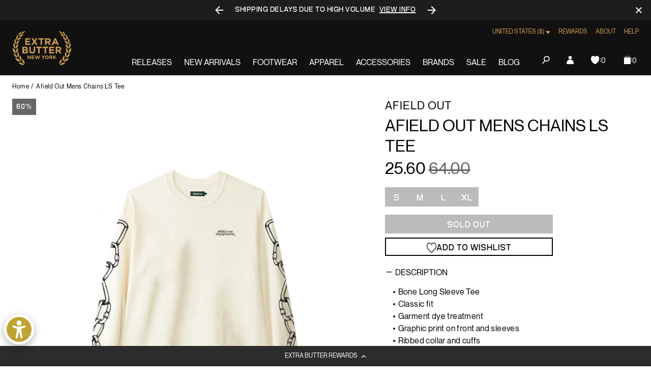

--- FILE ---
content_type: text/javascript; charset=utf-8
request_url: https://extrabutterny.com/products/afield-out-mens-chains-ls-tee.js
body_size: 38
content:
{"id":7227800715447,"title":"Afield Out Mens Chains LS Tee","handle":"afield-out-mens-chains-ls-tee","description":"\u003cul\u003e\n\u003cli\u003eBone Long Sleeve Tee\u003cbr\u003e\n\u003c\/li\u003e\n\u003cli\u003eClassic fit\u003c\/li\u003e\n\u003cli\u003eGarment dye treatment\u003c\/li\u003e\n\u003cli\u003eGraphic print on front and sleeves\u003c\/li\u003e\n\u003cli\u003eRibbed collar and cuffs\u003c\/li\u003e\n\u003cli\u003e100% Cotton\u003c\/li\u003e\n\u003cli\u003eSKU: AOFA22-CT\u003c\/li\u003e\n\u003c\/ul\u003e","published_at":"2023-07-19T10:12:00-04:00","created_at":"2022-10-24T15:53:35-04:00","vendor":"Afield Out","type":"Tees","tags":["260_JUNE23","add back","bw-owned","clearance","Color_White","Department_Apparel","Fall_2022","Gender_Mens","julyappupdate724","Low Stock Apparel","OOS","seg-d","SizeGuide_universal-apparel-size-chart","Tees"],"price":2560,"price_min":2560,"price_max":2560,"available":false,"price_varies":false,"compare_at_price":6400,"compare_at_price_min":6400,"compare_at_price_max":6400,"compare_at_price_varies":false,"variants":[{"id":41531184906423,"title":"S","option1":"S","option2":null,"option3":null,"sku":"AOFA22-CT-S","requires_shipping":true,"taxable":true,"featured_image":null,"available":false,"name":"Afield Out Mens Chains LS Tee - S","public_title":"S","options":["S"],"price":2560,"weight":454,"compare_at_price":6400,"inventory_management":"shopify","barcode":"AOFA22CTS","quantity_rule":{"min":1,"max":null,"increment":1},"quantity_price_breaks":[],"requires_selling_plan":false,"selling_plan_allocations":[]},{"id":41531184873655,"title":"M","option1":"M","option2":null,"option3":null,"sku":"AOFA22-CT-M","requires_shipping":true,"taxable":true,"featured_image":null,"available":false,"name":"Afield Out Mens Chains LS Tee - M","public_title":"M","options":["M"],"price":2560,"weight":454,"compare_at_price":6400,"inventory_management":"shopify","barcode":"AOFA22CTM","quantity_rule":{"min":1,"max":null,"increment":1},"quantity_price_breaks":[],"requires_selling_plan":false,"selling_plan_allocations":[]},{"id":41531184840887,"title":"L","option1":"L","option2":null,"option3":null,"sku":"AOFA22-CT-L","requires_shipping":true,"taxable":true,"featured_image":null,"available":false,"name":"Afield Out Mens Chains LS Tee - L","public_title":"L","options":["L"],"price":2560,"weight":454,"compare_at_price":6400,"inventory_management":"shopify","barcode":"AOFA22CTL","quantity_rule":{"min":1,"max":null,"increment":1},"quantity_price_breaks":[],"requires_selling_plan":false,"selling_plan_allocations":[]},{"id":41531184939191,"title":"XL","option1":"XL","option2":null,"option3":null,"sku":"AOFA22-CT-XL","requires_shipping":true,"taxable":true,"featured_image":null,"available":false,"name":"Afield Out Mens Chains LS Tee - XL","public_title":"XL","options":["XL"],"price":2560,"weight":454,"compare_at_price":6400,"inventory_management":"shopify","barcode":"AOFA22CTXL","quantity_rule":{"min":1,"max":null,"increment":1},"quantity_price_breaks":[],"requires_selling_plan":false,"selling_plan_allocations":[]}],"images":["\/\/cdn.shopify.com\/s\/files\/1\/0236\/4333\/products\/AOFA22-CT-1.jpg?v=1668637253"],"featured_image":"\/\/cdn.shopify.com\/s\/files\/1\/0236\/4333\/products\/AOFA22-CT-1.jpg?v=1668637253","options":[{"name":"Size","position":1,"values":["S","M","L","XL"]}],"url":"\/products\/afield-out-mens-chains-ls-tee","media":[{"alt":null,"id":24557434241207,"position":1,"preview_image":{"aspect_ratio":1.0,"height":2000,"width":2000,"src":"https:\/\/cdn.shopify.com\/s\/files\/1\/0236\/4333\/products\/AOFA22-CT-1.jpg?v=1668637253"},"aspect_ratio":1.0,"height":2000,"media_type":"image","src":"https:\/\/cdn.shopify.com\/s\/files\/1\/0236\/4333\/products\/AOFA22-CT-1.jpg?v=1668637253","width":2000}],"requires_selling_plan":false,"selling_plan_groups":[]}

--- FILE ---
content_type: text/javascript; charset=utf-8
request_url: https://extrabutterny.com/products/afield-out-mens-chains-ls-tee.js
body_size: 511
content:
{"id":7227800715447,"title":"Afield Out Mens Chains LS Tee","handle":"afield-out-mens-chains-ls-tee","description":"\u003cul\u003e\n\u003cli\u003eBone Long Sleeve Tee\u003cbr\u003e\n\u003c\/li\u003e\n\u003cli\u003eClassic fit\u003c\/li\u003e\n\u003cli\u003eGarment dye treatment\u003c\/li\u003e\n\u003cli\u003eGraphic print on front and sleeves\u003c\/li\u003e\n\u003cli\u003eRibbed collar and cuffs\u003c\/li\u003e\n\u003cli\u003e100% Cotton\u003c\/li\u003e\n\u003cli\u003eSKU: AOFA22-CT\u003c\/li\u003e\n\u003c\/ul\u003e","published_at":"2023-07-19T10:12:00-04:00","created_at":"2022-10-24T15:53:35-04:00","vendor":"Afield Out","type":"Tees","tags":["260_JUNE23","add back","bw-owned","clearance","Color_White","Department_Apparel","Fall_2022","Gender_Mens","julyappupdate724","Low Stock Apparel","OOS","seg-d","SizeGuide_universal-apparel-size-chart","Tees"],"price":2560,"price_min":2560,"price_max":2560,"available":false,"price_varies":false,"compare_at_price":6400,"compare_at_price_min":6400,"compare_at_price_max":6400,"compare_at_price_varies":false,"variants":[{"id":41531184906423,"title":"S","option1":"S","option2":null,"option3":null,"sku":"AOFA22-CT-S","requires_shipping":true,"taxable":true,"featured_image":null,"available":false,"name":"Afield Out Mens Chains LS Tee - S","public_title":"S","options":["S"],"price":2560,"weight":454,"compare_at_price":6400,"inventory_management":"shopify","barcode":"AOFA22CTS","quantity_rule":{"min":1,"max":null,"increment":1},"quantity_price_breaks":[],"requires_selling_plan":false,"selling_plan_allocations":[]},{"id":41531184873655,"title":"M","option1":"M","option2":null,"option3":null,"sku":"AOFA22-CT-M","requires_shipping":true,"taxable":true,"featured_image":null,"available":false,"name":"Afield Out Mens Chains LS Tee - M","public_title":"M","options":["M"],"price":2560,"weight":454,"compare_at_price":6400,"inventory_management":"shopify","barcode":"AOFA22CTM","quantity_rule":{"min":1,"max":null,"increment":1},"quantity_price_breaks":[],"requires_selling_plan":false,"selling_plan_allocations":[]},{"id":41531184840887,"title":"L","option1":"L","option2":null,"option3":null,"sku":"AOFA22-CT-L","requires_shipping":true,"taxable":true,"featured_image":null,"available":false,"name":"Afield Out Mens Chains LS Tee - L","public_title":"L","options":["L"],"price":2560,"weight":454,"compare_at_price":6400,"inventory_management":"shopify","barcode":"AOFA22CTL","quantity_rule":{"min":1,"max":null,"increment":1},"quantity_price_breaks":[],"requires_selling_plan":false,"selling_plan_allocations":[]},{"id":41531184939191,"title":"XL","option1":"XL","option2":null,"option3":null,"sku":"AOFA22-CT-XL","requires_shipping":true,"taxable":true,"featured_image":null,"available":false,"name":"Afield Out Mens Chains LS Tee - XL","public_title":"XL","options":["XL"],"price":2560,"weight":454,"compare_at_price":6400,"inventory_management":"shopify","barcode":"AOFA22CTXL","quantity_rule":{"min":1,"max":null,"increment":1},"quantity_price_breaks":[],"requires_selling_plan":false,"selling_plan_allocations":[]}],"images":["\/\/cdn.shopify.com\/s\/files\/1\/0236\/4333\/products\/AOFA22-CT-1.jpg?v=1668637253"],"featured_image":"\/\/cdn.shopify.com\/s\/files\/1\/0236\/4333\/products\/AOFA22-CT-1.jpg?v=1668637253","options":[{"name":"Size","position":1,"values":["S","M","L","XL"]}],"url":"\/products\/afield-out-mens-chains-ls-tee","media":[{"alt":null,"id":24557434241207,"position":1,"preview_image":{"aspect_ratio":1.0,"height":2000,"width":2000,"src":"https:\/\/cdn.shopify.com\/s\/files\/1\/0236\/4333\/products\/AOFA22-CT-1.jpg?v=1668637253"},"aspect_ratio":1.0,"height":2000,"media_type":"image","src":"https:\/\/cdn.shopify.com\/s\/files\/1\/0236\/4333\/products\/AOFA22-CT-1.jpg?v=1668637253","width":2000}],"requires_selling_plan":false,"selling_plan_groups":[]}